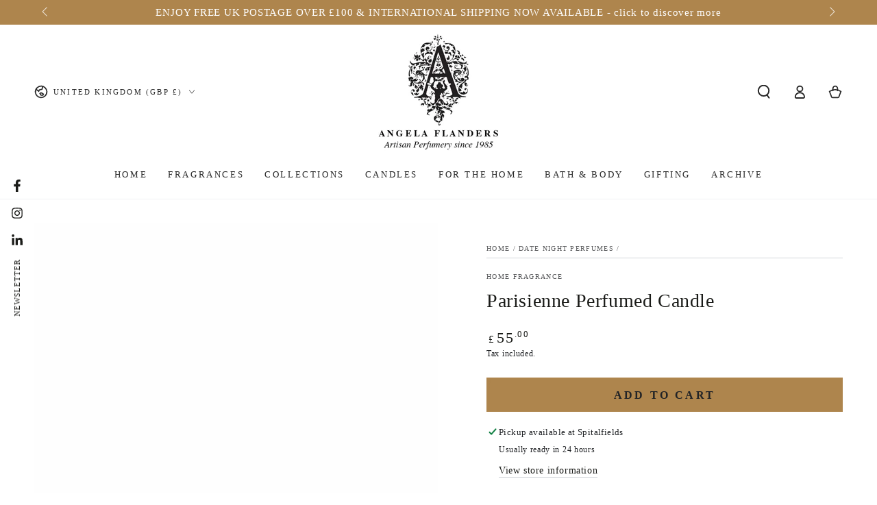

--- FILE ---
content_type: text/javascript
request_url: https://angelaflanders-perfumer.com/cdn/shop/t/29/assets/popup.js?v=7215177796082777611762776560
body_size: 255
content:
class SocialFloating extends HTMLElement{constructor(){super(),window.location.pathname!=="/challenge"&&(this.classes={activeClass:"is-active",closingClass:"is-closing"},this.querySelectorAll("[data-social-toggle]").forEach(button=>{button.addEventListener("click",this.onButtonClick.bind(this))}))}onButtonClick(event){event.preventDefault(),theme.config.mqlSmall&&(this.classList.contains(this.classes.activeClass)?this.close():this.open())}open(){this.classList.add(this.classes.activeClass);const popup=document.querySelector("promo-popup");popup&&popup.close()}close(){this.classList.add(this.classes.closingClass),setTimeout(()=>{this.classList.remove(this.classes.activeClass),this.classList.remove(this.classes.closingClass)},500)}}customElements.define("social-floating",SocialFloating);class PromoPopup extends HTMLElement{constructor(){super(),window.location.pathname!=="/challenge"&&(this.cookieName="beyours:promo-popup",this.classes={bodyClass:"promo-popup--open",activeClass:"is-active",closingClass:"is-closing",showImage:"show-image"},this.popup=this.querySelector(".promo-popup"),this.querySelector(".form__message")&&this.open(),this.querySelectorAll("[data-popup-toggle]").forEach(button=>{button.addEventListener("click",this.onButtonClick.bind(this))}),(!this.getCookie(this.cookieName)||this.dataset.testMode==="true")&&this.init())}connectedCallback(){Shopify.designMode&&(this.onShopifySectionLoad=this.onSectionLoad.bind(this),this.onShopifySectionSelect=this.onSectionSelect.bind(this),this.onShopifySectionDeselect=this.onSectionDeselect.bind(this),document.addEventListener("shopify:section:load",this.onShopifySectionLoad),document.addEventListener("shopify:section:select",this.onShopifySectionSelect),document.addEventListener("shopify:section:deselect",this.onShopifySectionDeselect))}disconnectedCallback(){Shopify.designMode&&(document.removeEventListener("shopify:section:load",this.onShopifySectionLoad),document.removeEventListener("shopify:section:select",this.onShopifySectionSelect),document.removeEventListener("shopify:section:deselect",this.onShopifySectionDeselect),document.body.classList.remove(this.classes.bodyClass))}onSectionLoad(event){filterShopifyEvent(event,this,()=>this.open.bind(this))}onSectionSelect(event){filterShopifyEvent(event,this,this.open.bind(this))}onSectionDeselect(event){filterShopifyEvent(event,this,this.close.bind(this))}init(){this.popup&&(Shopify&&Shopify.designMode||setTimeout(function(){this.open()}.bind(this),parseInt(this.dataset.delay)*1e3))}onButtonClick(event){event.preventDefault(),this.popup.classList.contains(this.classes.activeClass)?this.close():this.open()}open(){document.body.classList.remove(this.classes.bodyClass),this.popup.classList.add(this.classes.activeClass),setTimeout(()=>{this.popup.classList.add(this.classes.showImage)},600),this.popup.dataset.position==="center"&&(setScrollbarWidth(),document.body.classList.add(this.classes.bodyClass));const social=document.querySelector("social-floating");social&&social.close()}close(){if(this.popup.classList.add(this.classes.closingClass),setTimeout(()=>{this.popup.classList.remove(this.classes.activeClass),this.popup.classList.remove(this.classes.closingClass),this.popup.classList.remove(this.classes.showImage),this.popup.dataset.position==="center"&&document.body.classList.remove(this.classes.bodyClass)},500),this.dataset.testMode==="true"){this.removeCookie(this.cookieName);return}this.setCookie(this.cookieName,this.dataset.expiry)}getCookie(name){const match=document.cookie.match(`(^|;)\\s*${name}\\s*=\\s*([^;]+)`);return match?match[2]:null}setCookie(name,expiry){document.cookie=`${name}=true; max-age=${expiry*24*60*60}; path=/`}removeCookie(name){document.cookie=`${name}=; max-age=0`}}customElements.define("promo-popup",PromoPopup);
//# sourceMappingURL=/cdn/shop/t/29/assets/popup.js.map?v=7215177796082777611762776560
